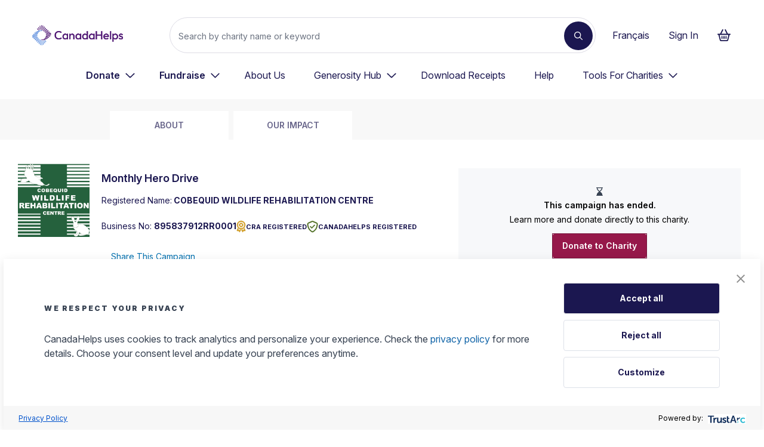

--- FILE ---
content_type: text/html; charset=utf-8
request_url: https://www.canadahelps.org/en/charities/cobequid-wildlife-rehabilitation-centre/campaign/monthly-hero-drive/
body_size: 10373
content:

<!DOCTYPE html>
<html lang="en">

<head>
    <!-- begin Convert Experiences code-->
<script type="text/javascript" src="//cdn-4.convertexperiments.com/js/10046105-10046378.js"></script>
<!-- end Convert Experiences code-->
<link rel="preconnect" href="https://www.googletagmanager.com" />
<link rel="preconnect" href="https://www.google-analytics.com" />
    <meta charset="utf-8" />
    <meta name="viewport" content="width=device-width, initial-scale=1.0">
    <meta name="description" content="Donate to  by COBEQUID WILDLIFE REHABILITATION CENTRE, and make a difference today. Support the causes you care about at CanadaHelps. Donating is easy and secure." />
    <meta property="og:locale" content="en-CA" />
    <meta property="og:type" content="website" />
    <meta property="og:site_name" content="CanadaHelps - Donate to any charity in Canada" />
    <meta property="og:url" content="https://www.canadahelps.org/en/charities/cobequid-wildlife-rehabilitation-centre/campaign/monthly-hero-drive/" />
    <meta property="og:description" content="Donate to  by COBEQUID WILDLIFE REHABILITATION CENTRE, and make a difference today. Support the causes you care about at CanadaHelps. Donating is easy and secure.">
    <meta property="og:title">
    <meta property="og:image" content="https://www.canadahelps.orghttps://cdn-ch-prod-bqhwa0ewbpg6eyc2.z01.azurefd.net/prod-img-cache/CDN-ik-images/charityprofile/7/6121/cwrc_logo_mzga2ve.png">
    <meta property="og:image:width" content="1200" />
    <meta property="og:image:height" content="630" />
    <title>cobequid-wildlife-rehabilitation-centre | CharityProfile | Donate Online</title>
    <link media="screen,speech,handheld" href="https://fonts.googleapis.com/css?family=Lato:400,700,900&display=swap"
        rel="stylesheet">
    <link media="screen,speech,handheld" href="https://fonts.googleapis.com/icon?family=Material+Icons&display=swap"
        rel="stylesheet">
    <link rel="shortcut icon" href="/secure/icons/favicon.ico">
    <link rel="apple-touch-icon" href="/secure/icons/apple57.png">
    <link rel="apple-touch-icon" sizes="72x72" href="/secure/icons/apple72.png">
    <link rel="apple-touch-icon" sizes="114x114" href="/secure/icons/apple114.png">
    <link href="https://fonts.googleapis.com/css2?family=Inter:ital,opsz,wght@0,14..32,100..900;1,14..32,100..900&family=Montserrat:ital,wght@0,100..900;1,100..900&family=PT+Serif:ital,wght@0,400;0,700;1,400;1,700&display=swap" rel="stylesheet">

    <!--
        Add this preload Link for Charity Logo and Charity Icon Images
        Example is below
    -->
    <link rel="preload" as="image" href="https://cdn-ch-prod-bqhwa0ewbpg6eyc2.z01.azurefd.net/prod-img-cache/CDN-ik-images/charityprofile/7/6121/cwrc_logo_mzga2ve.png">
    <!--

    media="screen,speech,handheld" on stylesheets for the app

    -->
    <link rel="stylesheet" media="screen,speech,handheld" type="text/css"
        href="/secure/charityprofile/assets/charity-profile.css" />
    <script async src="https://cdnjs.cloudflare.com/polyfill/v3/polyfill.min.js?features=IntersectionObserver"></script>
    <script type="text/javascript">
        if (/MSIE \d|Trident.*rv:/.test(navigator.userAgent)) {
            var timeZoneScript = document.createElement("script");
            timeZoneScript.async = true;
            timeZoneScript.src = "https://unpkg.com/date-time-format-timezone@latest/build/browserified/date-time-format-timezone-complete-min.js";
            var script = document.getElementsByTagName('script')[0];
            script.parentNode.insertBefore(timeZoneScript, script);
        }
    </script>
    
    
</head>

<body class="home canadahelps ch-2016-interim en">
    <script src="https://accounts.google.com/gsi/client" async defer></script>
  
    
    <!-- Google Tag Manager -->
<noscript>
    <iframe src="//www.googletagmanager.com/ns.html?id='GTM-NVV45D'"
            height="0" width="0" style="display:none;visibility:hidden"></iframe>
</noscript>
<script id="gtm-container-template">
    (function (w, d, s, l, i) {
        w[l] = w[l] || []; w[l].push({
            'gtm.start':
            new Date().getTime(), event: 'gtm.js'
        }); var f = d.getElementsByTagName(s)[0],
            j = d.createElement(s), dl = l != 'dataLayer' ? '&l=' + l : ''; j.async = true; j.src =
                '//www.googletagmanager.com/gtm.js?id=' + i + dl; f.parentNode.insertBefore(j, f);
    })(window, document, 'script', 'dataLayer', 'GTM-NVV45D');
</script>

<!-- End Google Tag Manager -->
    
<script>
    window.pageModel = {
        isDmsAuthenticated: false
    }
</script>

    <header id="navbar" class="banner navbar navbar-default navbar-static-top navbar-marcom" role="banner">
    <div id="ch-header-mount"></div>
</header>
<link media="screen,speech" rel="stylesheet" type="text/css" href="/secure/chheader/assets/ch-header.css?v=2025.V.0P" />
<script async src="/secure/chheader/assets/ch-header.js?v=2025.V.0P" type="module"></script>
    <script type="text/javascript" async="async" src="https://consent.trustarc.com/v2/notice/t0yrgn"></script>
    <div id="consent-banner"></div>



    <div id="main-wrapper">
        

<div id="charity-profile-app-DemoMODE" role="main">
        <div id="charity-profile-nav"></div>
        <div data-testid="charity-profile-page" id="charityProfile" class="charity-profile-page  campaign-page ">
            <div class="info-section m:block" id="mainCharityInfo" tabindex="-1">
                <div class="info-content">
                    <div class="info-header flex">
                                <div class="charity-icon"><img height="150" width="150" alt="Charity logo" src="https://cdn-ch-prod-bqhwa0ewbpg6eyc2.z01.azurefd.net/prod-img-cache/CDN-ik-images/charityprofile/7/6121/cwrc_logo_mzga2ve.png" /></div>
                        <div class="charity-information">
                            <div class="charity-heading flex items-center justify-between">
                                <h2 class="text-h2 font-bold text-ch20-purple font-inter mb-3 sm:mb-0 sm:mt-4">
Monthly Hero Drive                                </h2>
                                <div id="edit-btn-container"></div>
                            </div>
                            <p class="text-ch20-purple font-inter text-default registered-name">Registered Name:<strong> COBEQUID WILDLIFE REHABILITATION CENTRE</strong></p>
                            <div class="flex sm:justify-center items-center gap-2 mobile-header-container">
                                <p class="mt-3 text-ch20-purple font-inter text-default business-number">
                                    Business No:
                                    <strong> 895837912RR0001</strong>
                                </p>
                                    <div class="cra">
                                        <button data-for="cra-tooltip" class="cra-registered-tag" id="cra-registered-trigger" aria-describedby="cra-registered-tooltip">
                                            <img alt="" src="https://cdn-ch-prod-bqhwa0ewbpg6eyc2.z01.azurefd.net/prod-static/img/2025/cra-registered-badge.svg" />
                                            CRA REGISTERED
                                        </button>
                                        <div id="cra-registered-tooltip" class="cra-tooltip" role="tooltip">
                                            <p>This organization is designated by Canada Revenue Agency (CRA) as a registered charity. They comply with the CRA&#x27;s requirements and have been issued a charitable registration number.</p>
                                        </div>
                                    </div>
                                    <div class="ch-registered">
                                        <button data-for="ch-registered-tooltip" class="ch-registered-tag" id="ch-registered-trigger" aria-describedby="ch-registered-tooltip">
                                            <img alt="" src="https://cdn-ch-prod-bqhwa0ewbpg6eyc2.z01.azurefd.net/prod-static/img/2025/ch-registered-badge.svg" />
                                            CANADAHELPS REGISTERED
                                        </button>
                                        <div id="ch-registered-tooltip" class="ch-registered-tooltip" role="tooltip">
                                            <p>This charity is fully set up with CanadaHelps, allowing for faster donation processing and access to more features</p>
                                        </div>
                                    </div>
                            </div>
                                <div id="charityLinksDesktop">
                                    <div id="charityProfileLinks" class="my-5 min-h-12"></div>
                                </div>
                        </div>
                    </div>

                        <div class="campaign-info-container">
                            <span class="campaign-mobile-banner__title text-h1 font-bold text-ch20-purple font-inter">
Monthly Hero Drive                            </span>
                            <div class="campaign-info-content">
                                    <div id="progressTracker"></div>
                            </div>
                            <div class="read-more__wrapper" id="read-more-wrapper">
                                <div id="read-more-container" class="campaign-read-more" tabindex="-1">
                                    <div class="campaign-about text-ch20-purple">
<h3><strong>For the price of your Netflix subscription, you can provide stability and care for CWRC and our wildlife.</strong></h3>
<p>In March - Make your donation go further!<span>&nbsp;</span><span>When you commit to a new monthly donation of $20 or more during March, CanadaHelps will add-on an extra $20.</span></p>
<div>
<p><span>We </span>need consistent and reliable funding now more than ever! <span>Our goal is to sign up 100+ new donors in March, giving us a minimum $2,000 per month of funds we can count on. Please share our campaign!</span></p>
</div>
<p>How to get your monthly gift matched?</p>
<p>1. Click<span>&nbsp;</span><strong>Donate Monthly</strong><span>&nbsp;</span>in the<span>&nbsp;</span><strong>Donate to this Charity</strong><span>&nbsp;</span>section on this page.</p>
<p>2. Enter $20 or more as the donation amount. (Give 3 times by June 2, 2023 and CanadaHelps will add-on an extra $20.)</p>
<div>Our fixed costs have dramatically increased; food costs and other expenses are growing; space is at a premium to house the wildlife and so we find ourselves needing to increase our committed monthly donor base.</div>
<h3><em><strong>That&rsquo;s where YOU come in! </strong></em></h3>
<div>CWRC does incredible work with beautiful animals and you can be a part of that!</div>
<div>By becoming a monthly donor you will help our wildlife receive the treatment, care and opportunity for release they need. Even $10 a month will help!&nbsp;</div>
<div></div>
<div>Our need for food, medicine and supplies is ongoing so it is vital for the survival of CWRC and the wildlife that we have a healthy group of wonderful donors who provide ongoing monthly donations.</div>
<div></div>
<h3>A stable base of monthly donors:</h3>
<h3><em>* <strong>Provides reliable source of funding</strong> for Food, Medication &amp; Housing for the critters</em></h3>
<h3><em><strong>* Easier planning</strong>: We can plan ahead!!Better budgeting</em></h3>
<h3><em><strong>* Less costly</strong>: We can reduce admin costs</em></h3>
<h3><em><strong>* Increased Focus</strong>: We can worry more about the wildlife and less about fundraising.</em></h3>
<h3><em><strong>* For you?</strong> Make tax time easier: Receive one cumulative tax receipt at the end of the year.</em></h3>
<h3><em><strong>* Feel good</strong>: Once your donation is set, you can feel good knowing you&rsquo;re making a difference every month.</em></h3>                                    </div>
                                </div>
                                <div id="read-more-btn-container" class="min-h-10"></div>
                            </div>
                        </div>
                </div>
                <div id="profile-donation-form" class="" tabindex="-1"></div>
            </div>
            <div class="w-full my-0">
                <div class="about-section" id="aboutSection">
                    <div class="content-header-text content-section">
                    </div>
                        <div id="profile-gallery" class="gallery-container"></div>
                </div>
                    <div id="ourImpactSection" tabindex="-1"></div>
            </div>
        </div>
    <div class="why-ch-footer">
        <div class="why-ch">
            <div class="why-ch-wrapper content-section">
                <div class="gradient gradient-one"></div>
                <div class="why-ch-container bg-ch20-purple">

                    <div class="why-ch-text">
                        <p class="custom-label-ch20 text-white">Why CanadaHelps</p>
                        <h3 class="text-white why-ch-footer-header font-ptserif">
                            Why donate to COBEQUID WILDLIFE REHABILITATION CENTRE on CanadaHelps?
                        </h3>
                    </div>
                    <img class="why-ch-img" loading="lazy" width="389" height="492" src="https://cdn-ch-prod-bqhwa0ewbpg6eyc2.z01.azurefd.net/prod-static/img/2025/lady-with-box-2025-06011.webp" alt="a smiley lady holding a box" />
                </div>
            </div>
        </div>
        <div class="why-ch-tiles content-section flex sm:block px-22 pb-7 mx-auto justify-between">
            <div class="why-ch-tile bg-ch20-purple">
                <div class="gradient gradient-two"></div>
                <div class="why-ch-tile-text">
                    <h4 class="text-white font-ptserif">About CanadaHelps</h4>
                    <p class="text-white text-default">We&#x27;re a registered charity that provides simple and convenient tools to manage your charitable giving to any Canadian charity of your choice.</p>
                </div>
            </div>
            <div class="why-ch-tile bg-ch20-purple">
                <div class="gradient gradient-three"></div>
                <div class="why-ch-tile-text">
                    <h4 class="text-white font-ptserif">Where Your Gift Goes</h4>
                    <p class="text-white text-default">Charities that set up to receive electronic funds transfers from us will receive your donation quickly, so it can be put to work faster.</p>
                </div>
            </div>
            <div class="why-ch-tile bg-ch20-purple">
                <div class="gradient gradient-four"></div>
                <div class="why-ch-tile-text">
                    <h4 class="text-white font-ptserif">Tax Benefits of Donating</h4>
                    <p class="text-white text-default">Get an instant tax receipt, manage all your tax receipts in one place, and make a difference while maximizing your tax credits with ease.</p>
                </div>
            </div>
            </div>
    </div>
</div>
<script type="text/javascript">
    var CharityProfile = {
        initial_data: {
            charitySlug: "cobequid-wildlife-rehabilitation-centre",
            charityId: 76126,
            businessNumber: "",
            charityProfile: {
  "id": 81412,
  "slug": "cobequid-wildlife-rehabilitation-centre",
  "ch_id": 76126,
  "business_number": "895837912RR0001",
  "business_name": "COBEQUID WILDLIFE REHABILITATION CENTRE",
  "popular_name_en": "COBEQUID WILDLIFE REHABILITATION CENTRE",
  "popular_name_fr": "Centre de Réhabilitation de la Faune de Cobequid",
  "summary_en": "We are dedicated to providing veterinary care and rehabilitation to sick, injured and orphaned wildlife and release them back to nature.",
  "summary_fr": "Donner des soins vétérinaires et à réhabiliter des animaux sauvages dans le but de les relâcher dans la nature.",
  "address_en": "2220 IRWIN LAKE ROAD",
  "addressEn": null,
  "address_fr": "2220 IRWIN LAKE ROAD",
  "addressFr": null,
  "address2_en": null,
  "address2_fr": null,
  "contact_name_en": "Trish Janek",
  "contact_name_fr": "donations@cwrc.net",
  "contact_email_en": "donations@cwrc.net",
  "contact_email_fr": "donations@cwrc.net",
  "url_en": "http://www.cwrc.net",
  "url_fr": "http://www.cwrc.net",
  "is_delisted": false,
  "city_en": "BROOKFIELD",
  "city_fr": "BROOKFIELD",
  "province_en": "NS",
  "province_fr": "NS",
  "postal_code_en": "B0N 1C0",
  "postal_code_fr": "B0N 1C0",
  "phone_en": null,
  "phone_fr": null,
  "is_registered": true,
  "is_imagine_canada_accredited": false,
  "delisted_reason": null,
  "delisted_reason_code": 0,
  "primary_category_id": 3,
  "secondary_category_id": 29,
  "tertiary_category_id": 29,
  "categories": [
    3,
    6,
    29,
    31,
    160
  ],
  "descriptionEn": null,
  "descriptionFr": null,
  "profile": {
    "id": 76121,
    "logo_en": "https://cdn-ch-prod-bqhwa0ewbpg6eyc2.z01.azurefd.net/prod-img-cache/CDN-ik-images/charityprofile/7/6121/cwrc_logo_mzga2ve.png",
    "logo_fr": "https://cdn-ch-prod-bqhwa0ewbpg6eyc2.z01.azurefd.net/prod-img-cache/CDN-ik-images/charityprofile/7/6121/CWRC_Logo_SEQBUG5_m2tdF9r.png",
    "about_en": "<p><b>Our Mission</b></p>\n<p>The mission of CWRC is the rehabilitation and release of injured and orphaned wildlife while educating and inspiring people to care for wildlife and wild places. Since the vast majority of our patients are with us as a direct result of human activity, we understand that ensuring a safe future for our patients means inspiring humans to care for the natural world for generations to come.</p>\n<p><b>About</b></p>\n<p>Located just outside Truro, Nova Scotia, the CWRC has spent more than 20 years dedicating itself to wildlife rehabilitation. From humble beginnings treating injured birds in our founders&rsquo; shared apartment, the centre has grown steadily and now cares for over 200 animals of varying size and species each year. Home to Canada&rsquo;s first continuous raptor flyway, &lsquo;The Big Jeezley&rsquo;, the CWRC has gained international recognition for its expertise in the treatment of eagles and other raptors.</p>\n<p>The CWRC has one permanent paid employee and depends on volunteers and fundraising efforts to continue its work.</p>\n<p>In the interest of the animals in our care, we are not to open to the public. Our primary goal for patients is to ensure that they can recover and return home. As wild animals, our patients find the presence of people very stressful, it is imperative to their success in the wild that they do not become accustomed to us humans. We deeply appreciate that people want to learn more about the natural world and we are dedicated to public education as part of our mandate. We strive to increase public awareness about common human-wildlife intersections, and we are happy to offer seminars to schools and community groups who would like to learn more about wildlife.</p>",
    "about_fr": "<p><span><strong>Notre mission</strong> </span></p>\n<p><span>C'est la mission du CWRC de fournir des soins v&eacute;t&eacute;rinaires et de r&eacute;adaptation aux animaux sauvages malades, bless&eacute;s et orphelins et de les ramener dans un habitat appropri&eacute;. </span></p>\n<p><strong>&Agrave; propos </strong></p>\n<p><span>Situ&eacute; juste &agrave; l'ext&eacute;rieur de Truro, en Nouvelle-&Eacute;cosse, le CWRC a pass&eacute; 20 ans &agrave; se consacrer &agrave; la r&eacute;habilitation de la faune. Depuis ses humbles d&eacute;buts en traitant les oiseaux bless&eacute;s dans l'appartement partag&eacute; de nos fondateurs, le centre n'a cess&eacute; de cro&icirc;tre et s'occupe d&eacute;sormais de plus de 200 animaux de tailles et d'esp&egrave;ces diff&eacute;rentes chaque ann&eacute;e. Abritant la premi&egrave;re et peut-&ecirc;tre la seule voie de migration des rapaces au Canada, &laquo;&nbsp;The Big Jeezley&nbsp;&raquo;, le CWRC a acquis une reconnaissance internationale pour son expertise dans le traitement des aigles et autres rapaces. </span></p>\n<p><span>Le CWRC a un employ&eacute; permanent r&eacute;mun&eacute;r&eacute; et d&eacute;pend en grande partie de ses b&eacute;n&eacute;voles et de ses efforts de collecte de fonds pour poursuivre son travail. Dans l'int&eacute;r&ecirc;t des animaux dont nous nous occupons, nous avons choisi de ne pas ouvrir au public. Cependant, le CWRC se consacre &agrave; l'&eacute;ducation dans le cadre de son mandat visant &agrave; sensibiliser le public aux pr&eacute;occupations courantes relatives &agrave; la faune, et nous sommes heureux d'offrir des s&eacute;minaires aux &eacute;coles et aux groupes qui souhaitent en savoir plus sur ce qu'ils peuvent faire pour aider leur faune locale.</span></p>",
    "charity_id": 81412,
    "new_hero_image_en_id": 330157,
    "new_hero_image_fr_id": 87593,
    "new_hero_image_en": {
      "id": 330157,
      "collection_id": "charity_charity:81412",
      "name": "",
      "about_image": "https://cdn-ch-prod-bqhwa0ewbpg6eyc2.z01.azurefd.net/prod-img-cache/CDN-ik-images/image/25101575847810686513541688330868119/2123/20250110054634_ajax_CDN-ik-images5c0a301101914deea6df21a0ec229509-american_goshawk_by_al_eastman.jpg",
      "alternate_caption": "American Goshawk Photo by Al Eastman"
    },
    "new_hero_image_fr": {
      "id": 87593,
      "collection_id": "charity_charity:81412",
      "name": "",
      "about_image": "https://cdn-ch-prod-bqhwa0ewbpg6eyc2.z01.azurefd.net/prod-img-cache/CDN-ik-images/image/8/7593/82703615c389471480cb88508269837f-Bald_Eagle_3.jpg",
      "alternate_caption": "Bald Eagle release"
    }
  },
  "quotes": [
    {
      "id": 5200,
      "quote": "Whoever saves one soul, it is accounted as if he had saved a full world",
      "link": "",
      "charity_id": 81412,
      "name": "The Mishnah",
      "language": "en",
      "order": 0
    }
  ],
  "funds": [
    {
      "id": 176208,
      "fund_id": 176208,
      "description_en": "1 General",
      "description_fr": "General",
      "charity_id": 76126,
      "is_default": 1,
      "is_disabled": 0,
      "language_code": 3,
      "visibility_filters": [
        {
          "id": 0,
          "key": "FUND_VISIBILITY_ALL",
          "fund_id": 176208
        }
      ]
    },
    {
      "id": 295293,
      "fund_id": 295293,
      "description_en": "Urgent need -  Incubators with oxygen kit.  Wildlife baby season is coming!",
      "description_fr": "Besoin urgent - de couveuses avec kit d'oxygène.  La saison des bébés sauvages approche !",
      "charity_id": 76126,
      "is_default": 0,
      "is_disabled": 0,
      "language_code": 1,
      "visibility_filters": []
    },
    {
      "id": 295703,
      "fund_id": 295703,
      "description_en": "Urgent need -  Incubators and baby supplies.  Wildlife baby season is coming!",
      "description_fr": "Besoin urgent - Incubateurs et fournitures pour bébés.  La saison des bébés de la faune sauvage approche !",
      "charity_id": 76126,
      "is_default": 0,
      "is_disabled": 0,
      "language_code": 1,
      "visibility_filters": []
    }
  ],
  "impact": null,
  "campaigns": [
    {
      "id": 9268,
      "name_en": "The Owlery Project",
      "name_fr": "L'hôtel d'Hibous",
      "about_en": null,
      "about_fr": null,
      "goal_amount": 15000.0,
      "start_date": "2018-08-01T04:00:00",
      "end_date": null,
      "language": "bi",
      "donation_total": 0.0,
      "fund_id": 176208,
      "charity_id": 81412,
      "slug": null,
      "deleted": true,
      "new_hero_image_en_id": null,
      "new_hero_image_fr_id": null,
      "new_hero_image_en": null,
      "new_hero_image_fr": null,
      "offline_amount": 0.0,
      "campaignTypes": [],
      "donationPresets": [],
      "campaign_type_id": null
    },
    {
      "id": 9269,
      "name_en": "The Owlery Project",
      "name_fr": "L'hôtel d'Hibous",
      "about_en": null,
      "about_fr": null,
      "goal_amount": 15000.0,
      "start_date": "2018-08-01T04:00:00",
      "end_date": null,
      "language": "bi",
      "donation_total": 0.0,
      "fund_id": 176208,
      "charity_id": 81412,
      "slug": null,
      "deleted": true,
      "new_hero_image_en_id": null,
      "new_hero_image_fr_id": null,
      "new_hero_image_en": null,
      "new_hero_image_fr": null,
      "offline_amount": 0.0,
      "campaignTypes": [],
      "donationPresets": [],
      "campaign_type_id": null
    },
    {
      "id": 9270,
      "name_en": "The Owlery Project",
      "name_fr": "L'hôtel d'Hibous",
      "about_en": null,
      "about_fr": null,
      "goal_amount": 15000.0,
      "start_date": "2018-08-01T04:00:00",
      "end_date": null,
      "language": "bi",
      "donation_total": 0.0,
      "fund_id": 176208,
      "charity_id": 81412,
      "slug": null,
      "deleted": true,
      "new_hero_image_en_id": null,
      "new_hero_image_fr_id": null,
      "new_hero_image_en": null,
      "new_hero_image_fr": null,
      "offline_amount": 0.0,
      "campaignTypes": [],
      "donationPresets": [],
      "campaign_type_id": null
    },
    {
      "id": 9271,
      "name_en": "The Owlery Project",
      "name_fr": "L'hôtel d'Hibous",
      "about_en": null,
      "about_fr": null,
      "goal_amount": 15000.0,
      "start_date": "2018-08-01T04:00:00",
      "end_date": null,
      "language": "bi",
      "donation_total": 0.0,
      "fund_id": 176208,
      "charity_id": 81412,
      "slug": null,
      "deleted": true,
      "new_hero_image_en_id": null,
      "new_hero_image_fr_id": null,
      "new_hero_image_en": null,
      "new_hero_image_fr": null,
      "offline_amount": 0.0,
      "campaignTypes": [],
      "donationPresets": [],
      "campaign_type_id": null
    },
    {
      "id": 9272,
      "name_en": "The Owlery Project",
      "name_fr": "L'hôtel d'Hibous",
      "about_en": null,
      "about_fr": null,
      "goal_amount": 15000.0,
      "start_date": "2018-08-01T04:00:00",
      "end_date": null,
      "language": "bi",
      "donation_total": 0.0,
      "fund_id": 176208,
      "charity_id": 81412,
      "slug": null,
      "deleted": true,
      "new_hero_image_en_id": null,
      "new_hero_image_fr_id": null,
      "new_hero_image_en": null,
      "new_hero_image_fr": null,
      "offline_amount": 0.0,
      "campaignTypes": [],
      "donationPresets": [],
      "campaign_type_id": null
    },
    {
      "id": 9273,
      "name_en": "The Owlery Project",
      "name_fr": "L'hôtel d'Hibous",
      "about_en": null,
      "about_fr": null,
      "goal_amount": 15000.0,
      "start_date": "2018-08-01T04:00:00",
      "end_date": null,
      "language": "bi",
      "donation_total": 0.0,
      "fund_id": 176208,
      "charity_id": 81412,
      "slug": null,
      "deleted": true,
      "new_hero_image_en_id": null,
      "new_hero_image_fr_id": null,
      "new_hero_image_en": null,
      "new_hero_image_fr": null,
      "offline_amount": 0.0,
      "campaignTypes": [],
      "donationPresets": [],
      "campaign_type_id": null
    },
    {
      "id": 9274,
      "name_en": "The Owlery Project",
      "name_fr": "L'hôtel d'Hibous",
      "about_en": null,
      "about_fr": null,
      "goal_amount": 15000.0,
      "start_date": "2018-08-01T04:00:00",
      "end_date": null,
      "language": "bi",
      "donation_total": 0.0,
      "fund_id": 176208,
      "charity_id": 81412,
      "slug": null,
      "deleted": true,
      "new_hero_image_en_id": null,
      "new_hero_image_fr_id": null,
      "new_hero_image_en": null,
      "new_hero_image_fr": null,
      "offline_amount": 0.0,
      "campaignTypes": [],
      "donationPresets": [],
      "campaign_type_id": null
    },
    {
      "id": 14159,
      "name_en": "Avian Incubator for Nursery - baby season is coming!!",
      "name_fr": " Incubateur aviaire pour la pépinière - La saison des bébés arrive!",
      "about_en": null,
      "about_fr": null,
      "goal_amount": 3000.0,
      "start_date": "2020-03-11T04:00:00",
      "end_date": null,
      "language": "bi",
      "donation_total": 0.0,
      "fund_id": 243139,
      "charity_id": 81412,
      "slug": null,
      "deleted": true,
      "new_hero_image_en_id": null,
      "new_hero_image_fr_id": null,
      "new_hero_image_en": null,
      "new_hero_image_fr": null,
      "offline_amount": 0.0,
      "campaignTypes": [],
      "donationPresets": [],
      "campaign_type_id": null
    },
    {
      "id": 14160,
      "name_en": "Avian Incubator for Nursery - baby season is coming!!",
      "name_fr": " Incubateur aviaire pour la pépinière - La saison des bébés arrive!",
      "about_en": null,
      "about_fr": null,
      "goal_amount": 3000.0,
      "start_date": "2020-03-11T04:00:00",
      "end_date": null,
      "language": "en",
      "donation_total": 0.0,
      "fund_id": 243139,
      "charity_id": 81412,
      "slug": null,
      "deleted": true,
      "new_hero_image_en_id": null,
      "new_hero_image_fr_id": null,
      "new_hero_image_en": null,
      "new_hero_image_fr": null,
      "offline_amount": 0.0,
      "campaignTypes": [],
      "donationPresets": [],
      "campaign_type_id": null
    },
    {
      "id": 22106,
      "name_en": "Urgent Need - Hurricane Fiona Fridge Relief",
      "name_fr": null,
      "about_en": null,
      "about_fr": null,
      "goal_amount": 1500.0,
      "start_date": "2022-09-27T04:00:00",
      "end_date": null,
      "language": "en",
      "donation_total": 25.0,
      "fund_id": 176208,
      "charity_id": 81412,
      "slug": null,
      "deleted": true,
      "new_hero_image_en_id": null,
      "new_hero_image_fr_id": null,
      "new_hero_image_en": null,
      "new_hero_image_fr": null,
      "offline_amount": 0.0,
      "campaignTypes": [],
      "donationPresets": [],
      "campaign_type_id": null
    }
  ],
  "donationPresets": [
    {
      "id": 16622,
      "amount": 25.0,
      "charity_id": 81412,
      "campaign_id": 0,
      "impact_caption_en": "",
      "impact_caption_fr": "",
      "frequency": "once"
    },
    {
      "id": 16624,
      "amount": 50.0,
      "charity_id": 81412,
      "campaign_id": 0,
      "impact_caption_en": "",
      "impact_caption_fr": "",
      "frequency": "once"
    },
    {
      "id": 16626,
      "amount": 100.0,
      "charity_id": 81412,
      "campaign_id": 0,
      "impact_caption_en": "",
      "impact_caption_fr": "",
      "frequency": "once"
    },
    {
      "id": 16633,
      "amount": 10.0,
      "charity_id": 81412,
      "campaign_id": 0,
      "impact_caption_en": "",
      "impact_caption_fr": "",
      "frequency": "monthly"
    },
    {
      "id": 16634,
      "amount": 20.0,
      "charity_id": 81412,
      "campaign_id": 0,
      "impact_caption_en": "",
      "impact_caption_fr": "",
      "frequency": "monthly"
    },
    {
      "id": 16635,
      "amount": 50.0,
      "charity_id": 81412,
      "campaign_id": 0,
      "impact_caption_en": "",
      "impact_caption_fr": "",
      "frequency": "monthly"
    },
    {
      "id": 16636,
      "amount": 100.0,
      "charity_id": 81412,
      "campaign_id": 0,
      "impact_caption_en": "",
      "impact_caption_fr": "",
      "frequency": "monthly"
    },
    {
      "id": 16652,
      "amount": 250.0,
      "charity_id": 81412,
      "campaign_id": 0,
      "impact_caption_en": "",
      "impact_caption_fr": "",
      "frequency": "once"
    }
  ],
  "oneTimeSmartPresets": {
    "id": 18054,
    "charity_id": 81412,
    "preset1": 40.0,
    "preset2": 100.0,
    "preset3": 200.0,
    "preset4": 500.0
  },
  "monthlySmartPresets": {
    "id": 53230,
    "charity_id": 81412,
    "preset1": 15.0,
    "preset2": 25.0,
    "preset3": 40.0,
    "preset4": 80.0
  },
  "time_stamp": "2025-11-13T20:06:53.550331Z",
  "is_eft_registered": true
},
            supportersWall: {"Items":[{"Id":"6pPqskZ5T144eYAgHvSyUw==","Name":"Jared D","Amount":750.0000,"AnonymityId":0,"Message":"Thank you guys for the wonderful work you did today and everyday! The baby hummingbird is back with his parents happy in the garden 💙"},{"Id":"CGFETj1yGX+kQSSBGAAODw==","Name":"Margaret M","Amount":250.0000,"AnonymityId":0,"Message":"This organization does amazing work to rehabilitate wildlife that has often been impacted by human interaction. It is so important to help them continue their good work. "},{"Id":"LrR6gSonAM/SmLjOiegwrA==","Name":"Sasha  S","Amount":null,"AnonymityId":2,"Message":"Thank you for all that you are doing for Wildlife"},{"Id":"AbRf2IOgYfe+Yci8ZVBeAw==","Name":"Hope B","Amount":100.0000,"AnonymityId":0,"Message":"Thanks for all you do to help the wildlife entrusted to your care. "},{"Id":"bPzNaI0LT1xWoP5Nqcqq+w==","Name":"Amy D","Amount":250.0000,"AnonymityId":0,"Message":"Money raised by Claire Davidson (age 10) by selling handmade Christmas ornaments."},{"Id":"eSQp5AUaNS8DWC3f1beqdA==","Name":"Anuj  J","Amount":75.0000,"AnonymityId":0,"Message":"Our little contribution towards this worthy cause, made on behalf of Peoples Archive of Rural Nova Scotia (PARNS), Antigonish."}],"TotalCount":22},
            media: {
  "count": 0,
  "next": null,
  "previous": null,
  "results": []
}

                    , revenue: [
  {
    "FiscalPeriodEndDate": "2024-12-31T00:00:00-05:00",
    "Revenue": 113175.0,
    "Expenses": 122942.0,
    "Compensation": 79522.0,
    "ProfessionalConsultingFees": 0.0,
    "FullTimeEmployees": 1,
    "PartTimeEmployees": 2,
    "CharitableProgram": 104567.0,
    "ManagementAdmin": 15873.0,
    "Fundraising": 2503.0,
    "GiftsToOtherCharitiesAndQualifiedDonees": 0.0,
    "OtherExpenditures": 0.0,
    "CharityID": 76126,
    "Year": 2024
  },
  {
    "FiscalPeriodEndDate": "2023-12-31T00:00:00-05:00",
    "Revenue": 80285.0,
    "Expenses": 0.0,
    "Compensation": 83761.0,
    "ProfessionalConsultingFees": 0.0,
    "FullTimeEmployees": 2,
    "PartTimeEmployees": 0,
    "CharitableProgram": 0.0,
    "ManagementAdmin": 0.0,
    "Fundraising": 5293.0,
    "GiftsToOtherCharitiesAndQualifiedDonees": 0.0,
    "OtherExpenditures": 0.0,
    "CharityID": 76126,
    "Year": 2023
  },
  {
    "FiscalPeriodEndDate": "2022-12-31T00:00:00-05:00",
    "Revenue": 45129.0,
    "Expenses": 106167.0,
    "Compensation": 76707.0,
    "ProfessionalConsultingFees": 0.0,
    "FullTimeEmployees": 3,
    "PartTimeEmployees": 0,
    "CharitableProgram": 0.0,
    "ManagementAdmin": 0.0,
    "Fundraising": 11893.0,
    "GiftsToOtherCharitiesAndQualifiedDonees": 0.0,
    "OtherExpenditures": 0.0,
    "CharityID": 76126,
    "Year": 2022
  },
  {
    "FiscalPeriodEndDate": "2021-12-31T00:00:00-05:00",
    "Revenue": 52872.0,
    "Expenses": 102144.0,
    "Compensation": 57322.0,
    "ProfessionalConsultingFees": 0.0,
    "FullTimeEmployees": 0,
    "PartTimeEmployees": 0,
    "CharitableProgram": 0.0,
    "ManagementAdmin": 0.0,
    "Fundraising": 11893.0,
    "GiftsToOtherCharitiesAndQualifiedDonees": 0.0,
    "OtherExpenditures": 0.0,
    "CharityID": 76126,
    "Year": 2021
  },
  {
    "FiscalPeriodEndDate": "2020-12-31T00:00:00-05:00",
    "Revenue": 66475.0,
    "Expenses": 0.0,
    "Compensation": 45701.0,
    "ProfessionalConsultingFees": 0.0,
    "FullTimeEmployees": 0,
    "PartTimeEmployees": 0,
    "CharitableProgram": 0.0,
    "ManagementAdmin": 0.0,
    "Fundraising": 0.0,
    "GiftsToOtherCharitiesAndQualifiedDonees": 0.0,
    "OtherExpenditures": 0.0,
    "CharityID": 76126,
    "Year": 2020
  }
]
        
                    , campaign: {
  "id": 23316,
  "name_en": "Monthly Hero Drive",
  "name_fr": null,
  "about_en": "<h3><strong>For the price of your Netflix subscription, you can provide stability and care for CWRC and our wildlife.</strong></h3>\n<p>In March - Make your donation go further!<span>&nbsp;</span><span>When you commit to a new monthly donation of $20 or more during March, CanadaHelps will add-on an extra $20.</span></p>\n<div>\n<p><span>We </span>need consistent and reliable funding now more than ever! <span>Our goal is to sign up 100+ new donors in March, giving us a minimum $2,000 per month of funds we can count on. Please share our campaign!</span></p>\n</div>\n<p>How to get your monthly gift matched?</p>\n<p>1. Click<span>&nbsp;</span><strong>Donate Monthly</strong><span>&nbsp;</span>in the<span>&nbsp;</span><strong>Donate to this Charity</strong><span>&nbsp;</span>section on this page.</p>\n<p>2. Enter $20 or more as the donation amount. (Give 3 times by June 2, 2023 and CanadaHelps will add-on an extra $20.)</p>\n<div>Our fixed costs have dramatically increased; food costs and other expenses are growing; space is at a premium to house the wildlife and so we find ourselves needing to increase our committed monthly donor base.</div>\n<h3><em><strong>That&rsquo;s where YOU come in! </strong></em></h3>\n<div>CWRC does incredible work with beautiful animals and you can be a part of that!</div>\n<div>By becoming a monthly donor you will help our wildlife receive the treatment, care and opportunity for release they need. Even $10 a month will help!&nbsp;</div>\n<div></div>\n<div>Our need for food, medicine and supplies is ongoing so it is vital for the survival of CWRC and the wildlife that we have a healthy group of wonderful donors who provide ongoing monthly donations.</div>\n<div></div>\n<h3>A stable base of monthly donors:</h3>\n<h3><em>* <strong>Provides reliable source of funding</strong> for Food, Medication &amp; Housing for the critters</em></h3>\n<h3><em><strong>* Easier planning</strong>: We can plan ahead!!Better budgeting</em></h3>\n<h3><em><strong>* Less costly</strong>: We can reduce admin costs</em></h3>\n<h3><em><strong>* Increased Focus</strong>: We can worry more about the wildlife and less about fundraising.</em></h3>\n<h3><em><strong>* For you?</strong> Make tax time easier: Receive one cumulative tax receipt at the end of the year.</em></h3>\n<h3><em><strong>* Feel good</strong>: Once your donation is set, you can feel good knowing you&rsquo;re making a difference every month.</em></h3>",
  "about_fr": "",
  "goal_amount": 0.0,
  "start_date": "2023-03-10T04:00:00",
  "end_date": "2025-03-01T04:00:00",
  "language": "en",
  "donation_total": 95.0,
  "fund_id": 276664,
  "charity_id": 81412,
  "slug": "monthly-hero-drive",
  "deleted": false,
  "new_hero_image_en_id": 87664,
  "new_hero_image_fr_id": 87664,
  "new_hero_image_en": null,
  "new_hero_image_fr": null,
  "offline_amount": 0.0,
  "campaignTypes": [],
  "donationPresets": [],
  "campaign_type_id": null
}
                    },
    ShowCharityProfileSupporterWall: true,
        ShowMonthlyDonationPrompt: false,
            GTAdToggle: true
        };
</script>
    </div>
    

<style>
    #footer {
        background-color: #F4F3F6;
        padding-top: 2rem;
        padding-bottom: 2rem;
    }

    #footer-navigation span {
        display: block;
        color: #69668B;
    }

    #footer-navigation ul {
        padding-left: 0;
        margin: 0;
    }

        #footer-navigation ul li {
            color: #1B1750;
        }
</style>

<footer id="footer" className="content-info" role="contentinfo">
    <script type="text/javascript">
    (function (e, t, o, n, p, r, i) { e.visitorGlobalObjectAlias = n; e[e.visitorGlobalObjectAlias] = e[e.visitorGlobalObjectAlias] || function () { (e[e.visitorGlobalObjectAlias].q = e[e.visitorGlobalObjectAlias].q || []).push(arguments) }; e[e.visitorGlobalObjectAlias].l = (new Date).getTime(); r = t.createElement("script"); r.src = o; r.async = true; i = t.getElementsByTagName("script")[0]; i.parentNode.insertBefore(r, i) })(window, document, "https://diffuser-cdn.app-us1.com/diffuser/diffuser.js", "vgo");
    vgo('setAccount', '1001544518');
    vgo('setTrackByDefault', true);

    vgo('process');
</script> 
    <div id="footer-navigation">
        <span>
            <span style="display:inline-block" title="AZIIS4:2025.V.0P">&copy;</span>CanadaHelps 2025. CanadaHelps is a registered charity. Charity Registration Number 896568417RR0001.
        </span>
        <ul>
            <li className="menu-accessibility">
                <a title="Accessibility" href="/en/accessibility/" target="_blank">
                    Accessibility
                </a>
            </li>
            <li className="menu-faqs">
                <a title="Help" href="http://donorhelp.canadahelps.org/en/" target="_blank">
                    Help Portal
                </a>
            </li>
            <li className="menu-terms-of-use">
                <a title="Terms Of Use" href="/en/terms-of-use/" target="_blank">
                    Terms Of Use
                </a>
            </li>
            <li className="menu-privacy-policy">
                <a title="Privacy Policy" href="/en/privacy-policy/" target="_blank">
                    Privacy Policy
                </a>
            </li>
            <li className="menu-land-acknowledgement">
                <a title="Contact us" href="/en/land-acknowledgement/" target="_blank">
                    Land Acknowledgement
                </a>
            </li>
                <li className="menu-contact-us font-bold">
                    <div id="consent-banner" style="position:fixed; bottom:0px; z-index:999999;"></div>
                    <div id="teconsent">
                    </div>
                </li>
            <li className="menu-french font-bold">
                <a title="french" href="/fr/" target="_blank">
                    Français
                </a>
            </li>
        </ul>
    </div>
</footer>


    <script src="/secure/charityprofile/assets/charity-profile.js" type="module"></script>
    <script type="text/javascript" src="//cdn-4.convertexperiments.com/js/10046105-10046378.js"></script>
</body>

</html>


--- FILE ---
content_type: application/javascript
request_url: https://prism.app-us1.com/?a=1001544518&u=https%3A%2F%2Fwww.canadahelps.org%2Fen%2Fcharities%2Fcobequid-wildlife-rehabilitation-centre%2Fcampaign%2Fmonthly-hero-drive%2F
body_size: 127
content:
window.visitorGlobalObject=window.visitorGlobalObject||window.prismGlobalObject;window.visitorGlobalObject.setVisitorId('34286fb6-e722-43e7-8f30-30c99d6d5af0', '1001544518');window.visitorGlobalObject.setWhitelistedServices('tracking', '1001544518');